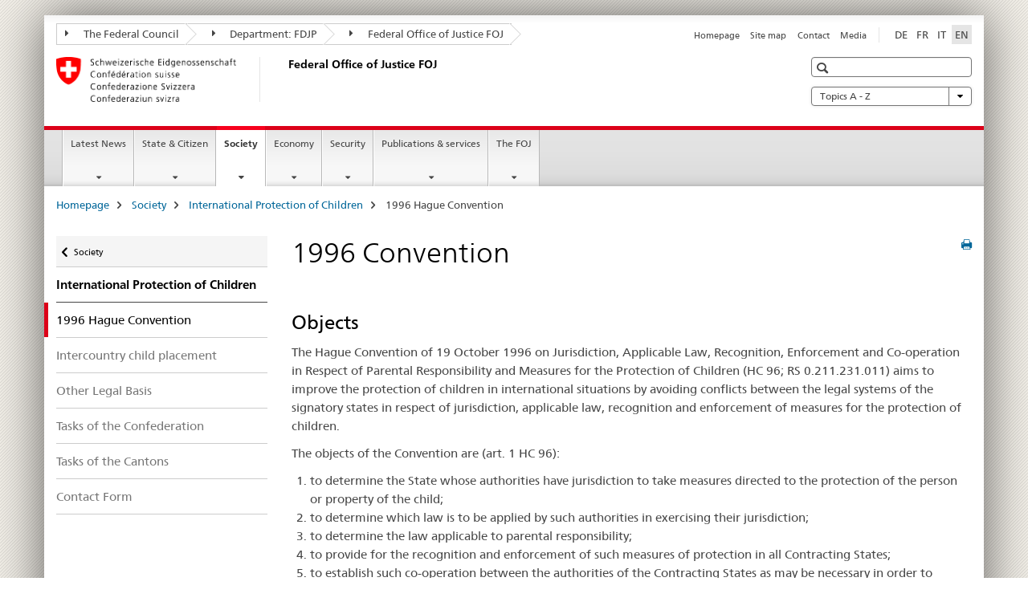

--- FILE ---
content_type: text/html;charset=utf-8
request_url: https://www.e-doc.admin.ch/bj/en/home/gesellschaft/kinderschutz/hksue.html
body_size: 10966
content:

<!DOCTYPE HTML>
<!--[if lt IE 7 ]> <html lang="en" class="no-js ie6 oldie"> <![endif]-->
<!--[if IE 7 ]> <html lang="en" class="no-js ie7 oldie"> <![endif]-->
<!--[if IE 8 ]> <html lang="en" class="no-js ie8 oldie"> <![endif]-->
<!--[if IE 9 ]> <html lang="en" class="no-js ie9"> <![endif]-->
<!--[if gt IE 9 ]><!--><html lang="en" class="no-js no-ie"> <!--<![endif]-->


    
<head>
    
    


	
	
		<title>1996 Convention</title>
	
	


<meta charset="utf-8" />
<meta http-equiv="X-UA-Compatible" content="IE=edge" />
<meta name="viewport" content="width=device-width, initial-scale=1.0" />
<meta http-equiv="cleartype" content="on" />


	<meta name="msapplication-TileColor" content="#ffffff"/>
	<meta name="msapplication-TileImage" content="/etc/designs/core/frontend/guidelines/img/ico/mstile-144x144.png"/>
	<meta name="msapplication-config" content="/etc/designs/core/frontend/guidelines/img/ico/browserconfig.xml"/>



	
	
		
	


	<meta name="keywords" content="Article" />




<meta name="language" content="en" />
<meta name="author" content="Federal Office of Justice" />




	<!-- current page in other languages -->
	
		<link rel="alternate" type="text/html" href="/bj/de/home/gesellschaft/kinderschutz/hksue.html" hreflang="de" lang="de"/>
	
		<link rel="alternate" type="text/html" href="/bj/en/home/gesellschaft/kinderschutz/hksue.html" hreflang="en" lang="en"/>
	
		<link rel="alternate" type="text/html" href="/bj/it/home/gesellschaft/kinderschutz/hksue.html" hreflang="it" lang="it"/>
	
		<link rel="alternate" type="text/html" href="/bj/fr/home/gesellschaft/kinderschutz/hksue.html" hreflang="fr" lang="fr"/>
	




	<meta name="twitter:card" content="summary"/>
	
	
		<meta property="og:url" content="https://www.bj.admin.ch/bj/en/home/gesellschaft/kinderschutz/hksue.html"/>
	
	<meta property="og:type" content="article"/>
	
		<meta property="og:title" content="1996 Convention"/>
	
	
	






    









	<!--style type="text/css" id="antiClickjack">body{display:none !important;}</style-->
	<script type="text/javascript">

		var styleElement = document.createElement('STYLE');
		styleElement.setAttribute('id', 'antiClickjack');
		styleElement.setAttribute('type', 'text/css');
		styleElement.innerHTML = 'body {display:none !important;}';
		document.getElementsByTagName('HEAD')[0].appendChild(styleElement);

		if (self === top) {
			var antiClickjack = document.getElementById("antiClickjack");
			antiClickjack.parentNode.removeChild(antiClickjack);
		} else {
			top.location = self.location;
		}
	</script>




<script src="/etc.clientlibs/clientlibs/granite/jquery.min.js"></script>
<script src="/etc.clientlibs/clientlibs/granite/utils.min.js"></script>



	<script>
		Granite.I18n.init({
			locale: "en",
			urlPrefix: "/libs/cq/i18n/dict."
		});
	</script>



	<link rel="stylesheet" href="/etc/designs/core/frontend/guidelines.min.css" type="text/css">

	<link rel="stylesheet" href="/etc/designs/core/frontend/modules.min.css" type="text/css">

	
	<link rel="shortcut icon" href="/etc/designs/core/frontend/guidelines/img/ico/favicon.ico">
	<link rel="apple-touch-icon" sizes="57x57" href="/etc/designs/core/frontend/guidelines/img/ico/apple-touch-icon-57x57.png"/>
	<link rel="apple-touch-icon" sizes="114x114" href="/etc/designs/core/frontend/guidelines/img/ico/apple-touch-icon-114x114.png"/>
	<link rel="apple-touch-icon" sizes="72x72" href="/etc/designs/core/frontend/guidelines/img/ico/apple-touch-icon-72x72.png"/>
	<link rel="apple-touch-icon" sizes="144x144" href="/etc/designs/core/frontend/guidelines/img/ico/apple-touch-icon-144x144.png"/>
	<link rel="apple-touch-icon" sizes="60x60" href="/etc/designs/core/frontend/guidelines/img/ico/apple-touch-icon-60x60.png"/>
	<link rel="apple-touch-icon" sizes="120x120" href="/etc/designs/core/frontend/guidelines/img/ico/apple-touch-icon-120x120.png"/>
	<link rel="apple-touch-icon" sizes="76x76" href="/etc/designs/core/frontend/guidelines/img/ico/apple-touch-icon-76x76.png"/>
	<link rel="icon" type="image/png" href="/etc/designs/core/frontend/guidelines/img/ico/favicon-96x96.png" sizes="96x96"/>
	<link rel="icon" type="image/png" href="/etc/designs/core/frontend/guidelines/img/ico/favicon-16x16.png" sizes="16x16"/>
	<link rel="icon" type="image/png" href="/etc/designs/core/frontend/guidelines/img/ico/favicon-32x32.png" sizes="32x32"/>







	<!--[if lt IE 9]>
		<script src="https://cdnjs.cloudflare.com/polyfill/v2/polyfill.js?version=4.8.0"></script>
	<![endif]-->



    



    
        

	

    

</head>


    

<body class="mod mod-layout   skin-layout-template-contentpagewide" data-glossary="/bj/en/home.glossaryjs.json">

<div class="mod mod-homepage">
<ul class="access-keys" role="navigation">
    <li><a href="/bj/en/home.html" accesskey="0">Homepage</a></li>
    
    <li><a href="#main-navigation" accesskey="1">Main navigation</a></li>
    
    
    <li><a href="#content" accesskey="2">Content area</a></li>
    
    
    <li><a href="#site-map" accesskey="3">Sitemap</a></li>
    
    
    <li><a href="#search-field" accesskey="4">Search</a></li>
    
</ul>
</div>

<!-- begin: container -->
<div class="container container-main">

    


<header style="background-size: cover; background-image:" role="banner">
	

	<div class="clearfix">
		
			


	



	<nav class="navbar treecrumb pull-left">

		
		
			<h2 class="sr-only">Federal Office of Justice FOJ</h2>
		

		
			
				<ul class="nav navbar-nav">
				

						

						
						<li class="dropdown">
							
							
								
									<a id="federalAdministration-dropdown" href="#" aria-label="The Federal Council" class="dropdown-toggle" data-toggle="dropdown"><span class="icon icon--right"></span> The Federal Council</a>
								
								
							

							
								
								<ul class="dropdown-menu" role="menu" aria-labelledby="federalAdministration-dropdown">
									
										
										<li class="dropdown-header">
											
												
													<a href="http://www.admin.ch/" aria-label="The Federal Authorities of the Swiss Confederation" target="_blank" title="">The Federal Authorities of the Swiss Confederation</a>
												
												
											

											
											
												
													<ul>
														<li>
															
																
																
																
																	<a href="http://www.bk.admin.ch/" aria-label="FCh: Federal Chancellery" target="_blank" title=""> FCh: Federal Chancellery</a>
																
															
														</li>
													</ul>
												
											
												
													<ul>
														<li>
															
																
																
																
																	<a href="http://www.eda.admin.ch/" aria-label="FDFA: Federal Department of Foreign Affairs" target="_blank" title=""> FDFA: Federal Department of Foreign Affairs</a>
																
															
														</li>
													</ul>
												
											
												
													<ul>
														<li>
															
																
																
																
																	<a href="http://www.edi.admin.ch/" aria-label="FDHA: Federal Department of Home Affairs" target="_blank" title=""> FDHA: Federal Department of Home Affairs</a>
																
															
														</li>
													</ul>
												
											
												
													<ul>
														<li>
															
																
																
																
																	<a href="http://www.ejpd.admin.ch/" aria-label="FDJP: Federal Department of Justice and Police" target="_blank" title=""> FDJP: Federal Department of Justice and Police</a>
																
															
														</li>
													</ul>
												
											
												
													<ul>
														<li>
															
																
																
																
																	<a href="http://www.vbs.admin.ch/" aria-label="DDPS: Federal Department of Defence Civil Protection and Sport" target="_blank" title=""> DDPS: Federal Department of Defence Civil Protection and Sport</a>
																
															
														</li>
													</ul>
												
											
												
													<ul>
														<li>
															
																
																
																
																	<a href="http://www.efd.admin.ch/" aria-label="FDF: Federal Department of Finance" target="_blank" title=""> FDF: Federal Department of Finance</a>
																
															
														</li>
													</ul>
												
											
												
													<ul>
														<li>
															
																
																
																
																	<a href="https://www.wbf.admin.ch/" aria-label="EAER: Federal Department of Economic Affairs, Education and Research" target="_blank" title=""> EAER: Federal Department of Economic Affairs, Education and Research</a>
																
															
														</li>
													</ul>
												
											
												
													<ul>
														<li>
															
																
																
																
																	<a href="http://www.uvek.admin.ch/" aria-label="DETEC: Federal Department of the Environment, Transport, Energy and Communications" target="_blank" title=""> DETEC: Federal Department of the Environment, Transport, Energy and Communications</a>
																
															
														</li>
													</ul>
												
											
										</li>
									
								</ul>
							
						</li>
					

						

						
						<li class="dropdown">
							
							
								
									<a id="departement-dropdown" href="#" aria-label="Department: FDJP" class="dropdown-toggle" data-toggle="dropdown"><span class="icon icon--right"></span> Department: FDJP</a>
								
								
							

							
								
								<ul class="dropdown-menu" role="menu" aria-labelledby="departement-dropdown">
									
										
										<li class="dropdown-header">
											
												
													<a href="http://www.ejpd.admin.ch/" aria-label="FDJP: Federal Department of Justice and Police" target="_blank" title="">FDJP: Federal Department of Justice and Police</a>
												
												
											

											
											
												
													<ul>
														<li>
															
																
																
																
																	<a href="/bj/en/home.html" aria-label="FOJ: Federal Office of Justice" data-skipextcss="true" target="_blank"> FOJ: Federal Office of Justice</a>
																
															
														</li>
													</ul>
												
											
												
													<ul>
														<li>
															
																
																
																
																	<a href="http://www.fedpol.admin.ch/content/fedpol/en/home.html" aria-label="fedpol: Federal Office of Police" target="_blank" title=""> fedpol: Federal Office of Police</a>
																
															
														</li>
													</ul>
												
											
												
													<ul>
														<li>
															
																
																
																
																	<a href="https://www.sem.admin.ch/sem/en/home.html" aria-label="SEM: State Secretariat for Migration" target="_blank" title=""> SEM: State Secretariat for Migration</a>
																
															
														</li>
													</ul>
												
											
												
													<ul>
														<li>
															
																
																
																
																	<a href="http://www.esbk.admin.ch/" aria-label="FGB: Federal Gaming Board" target="_blank" title=""> FGB: Federal Gaming Board</a>
																
															
														</li>
													</ul>
												
											
												
													<ul>
														<li>
															
																
																
																
																	<a href="https://www.eschk.admin.ch" aria-label="ESchK: Eidgenössische Schiedskommission für die Verwertung von Urheberrechten und verwandten Schutzrechten" target="_blank" title=""> ESchK: Eidgenössische Schiedskommission für die Verwertung von Urheberrechten und verwandten Schutzrechten</a>
																
															
														</li>
													</ul>
												
											
												
													<ul>
														<li>
															
																
																
																
																	<a href="http://www.nkvf.admin.ch/" aria-label="NCPT: National Commission for de Prevention of Torture" target="_blank" title=""> NCPT: National Commission for de Prevention of Torture</a>
																
															
														</li>
													</ul>
												
											
												
													<ul>
														<li>
															
																
																
																
																	<a href="http://www.ipi.ch/en.html" aria-label="IPI: Swiss Federal Institute of Intellectual Property" target="_blank" title=""> IPI: Swiss Federal Institute of Intellectual Property</a>
																
															
														</li>
													</ul>
												
											
												
													<ul>
														<li>
															
																
																
																
																	<a href="http://www.isdc.ch/en/" aria-label="SICL: Swiss Institute of Comparative Law" target="_blank" title=""> SICL: Swiss Institute of Comparative Law</a>
																
															
														</li>
													</ul>
												
											
												
													<ul>
														<li>
															
																
																
																
																	<a href="http://www.metas.ch/" aria-label="METAS: Federal Institute of Metrology" target="_blank" title=""> METAS: Federal Institute of Metrology</a>
																
															
														</li>
													</ul>
												
											
												
													<ul>
														<li>
															
																
																
																
																	<a href="https://www.rab-asr.ch/" aria-label="FAOA: Federal Audit Oversight Authority" target="_blank" title=""> FAOA: Federal Audit Oversight Authority</a>
																
															
														</li>
													</ul>
												
											
												
													<ul>
														<li>
															
																
																
																
																	<a href="http://www.isc-ejpd.admin.ch/content/isc/en/home.html" aria-label="ISC-FDGP: IT Service Centre" target="_blank" title=""> ISC-FDGP: IT Service Centre</a>
																
															
														</li>
													</ul>
												
											
												
													<ul>
														<li>
															
																
																
																
																	<a href="https://www.li.admin.ch/en/index.html" aria-label="Post and Telecommunications Surveillance Service" target="_blank" title=""> Post and Telecommunications Surveillance Service</a>
																
															
														</li>
													</ul>
												
											
										</li>
									
								</ul>
							
						</li>
					

						

						
						<li class="dropdown">
							
							
								
								
									<a id="federalOffice-dropdown" href="#" aria-label="Federal Office of Justice FOJ" class="dropdown-toggle"><span class="icon icon--right"></span> Federal Office of Justice FOJ</a>
								
							

							
						</li>
					
				</ul>
			
			
		
	</nav>




		

		
<!-- begin: metanav -->
<section class="nav-services clearfix">
	
	
		


	
	<h2>1996 Convention</h2>

	

		
		<h2 class="sr-only">Languages</h2>

		<nav class="nav-lang">
			<ul>
				
					<li>
						
							
							
								<a href="/bj/de/home/gesellschaft/kinderschutz/hksue.html" lang="de" title="German" aria-label="German">DE</a>
							
							
						
					</li>
				
					<li>
						
							
							
								<a href="/bj/fr/home/gesellschaft/kinderschutz/hksue.html" lang="fr" title="French" aria-label="French">FR</a>
							
							
						
					</li>
				
					<li>
						
							
							
								<a href="/bj/it/home/gesellschaft/kinderschutz/hksue.html" lang="it" title="Italian" aria-label="Italian">IT</a>
							
							
						
					</li>
				
					<li>
						
							
								<a class="active" lang="en" title="English selected" aria-label="English selected">EN</a>
							
							
							
						
					</li>
				
			</ul>
		</nav>

	


		
		

    
        
            
            

                
                <h2 class="sr-only">Service navigation</h2>

                <nav class="nav-service">
                    <ul>
                        
                        
                            <li><a href="/bj/en/home.html" title="Homepage" aria-label="Homepage" data-skipextcss="true">Homepage</a></li>
                        
                            <li><a href="/bj/en/home/sitemap.html" title="Site map" aria-label="Site map" data-skipextcss="true">Site map</a></li>
                        
                            <li><a href="/bj/en/home/das-bj/kontakt.html" title="Contact" aria-label="Contact" data-skipextcss="true">Contact</a></li>
                        
                            <li><a href="/bj/en/home/das-bj/kontakt/medienstelle.html" title="Media" aria-label="Media" data-skipextcss="true">Media</a></li>
                        
                    </ul>
                </nav>

            
        
    


	
	
</section>
<!-- end: metanav -->

	</div>

	
		

	
	
		
<div class="mod mod-logo">
    
        
        
            
                <a href="/bj/en/home.html" class="brand  hidden-xs" id="logo" title="Homepage" aria-label="Homepage">
                    
                        
                            <img src="/bj/en/_jcr_content/logo/image.imagespooler.png/1591345453122/logo.png" alt="Federal Office of Justice FOJ"/>
                        
                        
                    
                    <h2 id="logo-desktop-departement">Federal Office of Justice FOJ
                    </h2>
                </a>
                
            
        
    
</div>

	


	

 	
		


	



	
	
		

<div class="mod mod-searchfield">

	
		

		
			

			<!-- begin: sitesearch desktop-->
			<div class="mod mod-searchfield global-search global-search-standard">
				<form action="/bj/en/home/suche.html" class="form-horizontal form-search pull-right">
					<h2 class="sr-only">Search</h2>
					<label for="search-field" class="sr-only"></label>
					<input id="search-field" name="query" class="form-control search-field" type="text" placeholder=""/>
                    <button class="icon icon--search icon--before" tabindex="0" role="button">
                        <span class="sr-only"></span>
                    </button>
                    <button class="icon icon--close icon--after search-reset" tabindex="0" role="button"><span class="sr-only"></span></button>
					<div class="search-results">
						<div class="search-results-list"></div>
					</div>
				</form>
			</div>
			<!-- end: sitesearch desktop-->

		
	

</div>

	



	

	
		


	

<div class="mod mod-themes">
	

		<nav class="navbar yamm yamm--select ddl-to-modal">
			<h2 class="sr-only">Topics A - Z</h2>
			<ul>
				<!-- Init dropdown with the `pull-right` class if you want to have your Topics select on the right -->
				<li class="dropdown pull-right">
					<a href="#" class="dropdown-toggle" data-toggle="dropdown">
						Topics A - Z <span class="icon icon--bottom"></span>
					</a>
					<!-- begin: flyout -->
					<ul class="dropdown-menu">
						<li>
							<!-- The `yamm-content` can contain any kind of content like tab, table, list, article... -->
							<div class="yamm-content container-fluid">

								
								<div class="row">
									<div class="col-sm-12">
										<button class="yamm-close btn btn-link icon icon--after icon--close pull-right">
											Close
										</button>
									</div>
								</div>

								
				                <ul class="nav nav-tabs">
				                	
				                	
				                		<li><a href="#mf_keywords_tab" data-toggle="tab" data-url="/bj/en/_jcr_content/themes.keywordsinit.html">Keywords</a></li>
				                	
				                	
				                </ul>

				                
				                <div class="tab-content">
								

								
								
									<div class="tab-pane" id="mf_keywords_tab"></div>
									<h2 class="sr-only visible-print-block">Keywords</h2>
								

								
								
								</div>
							</div>
						</li>
					</ul>
				</li>
			</ul>
		</nav>


</div>






	

 	


</header>



    


	
	
		

<div class="mod mod-mainnavigation">

	<!-- begin: mainnav -->
	<div class="nav-main yamm navbar" id="main-navigation">

		<h2 class="sr-only">
			Main Navigation
		</h2>

		
			


<!-- mobile mainnav buttonbar -->
 <section class="nav-mobile">
	<div class="table-row">
		<div class="nav-mobile-header">
			<div class="table-row">
				<span class="nav-mobile-logo">
					
						
						
							<img src="/etc/designs/core/frontend/guidelines/img/swiss.svg" onerror="this.onerror=null; this.src='/etc/designs/core/frontend/guidelines/img/swiss.png'" alt="Federal Office of Justice"/>
						
					
				</span>
				<h2>
					<a href="/bj/en/home.html" title="Homepage" aria-label="Homepage">Federal Office of Justice</a>
				</h2>
			</div>
		</div>
		<div class="table-cell dropdown">
			<a href="#" class="nav-mobile-menu dropdown-toggle" data-toggle="dropdown">
				<span class="icon icon--menu"></span>
			</a>
			<div class="drilldown dropdown-menu" role="menu">
				<div class="drilldown-container">
					<nav class="nav-page-list">
						
							<ul aria-controls="submenu">
								
									
									
										<li>
											
												
												
													<a href="/bj/en/home/aktuell.html">Latest News</a>
												
											
										</li>
									
								
							</ul>
						
							<ul aria-controls="submenu">
								
									
									
										<li>
											
												
												
													<a href="/bj/en/home/staat.html">State &amp; Citizen</a>
												
											
										</li>
									
								
							</ul>
						
							<ul aria-controls="submenu">
								
									
									
										<li>
											
												
												
													<a href="/bj/en/home/gesellschaft.html">Society</a>
												
											
										</li>
									
								
							</ul>
						
							<ul aria-controls="submenu">
								
									
									
										<li>
											
												
												
													<a href="/bj/en/home/wirtschaft.html">Economy</a>
												
											
										</li>
									
								
							</ul>
						
							<ul aria-controls="submenu">
								
									
									
										<li>
											
												
												
													<a href="/bj/en/home/sicherheit.html">Security</a>
												
											
										</li>
									
								
							</ul>
						
							<ul aria-controls="submenu">
								
									
									
										<li>
											
												
												
													<a href="/bj/en/home/publiservice.html">Publications &amp; services</a>
												
											
										</li>
									
								
							</ul>
						
							<ul aria-controls="submenu">
								
									
									
										<li>
											
												
												
													<a href="/bj/en/home/das-bj.html">The FOJ</a>
												
											
										</li>
									
								
							</ul>
						

						<button class="yamm-close-bottom" aria-label="Close">
							<span class="icon icon--top" aria-hidden="true"></span>
						</button>
					</nav>
				</div>
			</div>
		</div>
		<div class="table-cell dropdown">
			<a href="#" class="nav-mobile-menu dropdown-toggle" data-toggle="dropdown">
				<span class="icon icon--search"></span>
			</a>
			<div class="dropdown-menu" role="menu">
				
				



	
		


<div class="mod mod-searchfield">

    
        <div class="mod mod-searchfield global-search global-search-mobile">
            <form action="/bj/en/home/suche.html" class="form  mod-searchfield-mobile" role="form">
                <h2 class="sr-only">Search</h2>
                <label for="search-field-phone" class="sr-only">
                    
                </label>
                <input id="search-field-phone" name="query" class="search-input form-control" type="text" placeholder=""/>
                <button class="icon icon--search icon--before" tabindex="0" role="button">
                    <span class="sr-only"></span>
                </button>
                <button class="icon icon--close icon--after search-reset" tabindex="0" role="button"><span class="sr-only"></span></button>

                <div class="search-results">
                    <div class="search-results-list"></div>
                </div>
            </form>
        </div>
    

</div>

	
	


				
			</div>
		</div>
	</div>
</section>

		

		
		<ul class="nav navbar-nav" aria-controls="submenu">

			
			

				
                
				

				<li class="dropdown yamm-fw  ">
					
						
			      		
							<a href="/bj/en/home/aktuell.html" aria-label="Latest News" class="dropdown-toggle" data-toggle="dropdown" data-url="/bj/en/home/aktuell/_jcr_content/par.html">Latest News</a>
							
							<ul class="dropdown-menu" role="menu" aria-controls="submenu">
								<li>
									<div class="yamm-content container-fluid">
										<div class="row">
											<div class="col-sm-12">
												<button class="yamm-close btn btn-link icon icon--after icon--close pull-right">Close</button>
											</div>
										</div>
										<div class="row">
											<div class="col-md-12 main-column">

											</div>
										</div>
										<br><br><br>
										<button class="yamm-close-bottom" aria-label="Close"><span class="icon icon--top"></span></button>
									</div>
								</li>
							</ul>
						
					
				</li>
			

				
                
				

				<li class="dropdown yamm-fw  ">
					
						
			      		
							<a href="/bj/en/home/staat.html" aria-label="State &amp; Citizen" class="dropdown-toggle" data-toggle="dropdown" data-url="/bj/en/home/staat/_jcr_content/par.html">State &amp; Citizen</a>
							
							<ul class="dropdown-menu" role="menu" aria-controls="submenu">
								<li>
									<div class="yamm-content container-fluid">
										<div class="row">
											<div class="col-sm-12">
												<button class="yamm-close btn btn-link icon icon--after icon--close pull-right">Close</button>
											</div>
										</div>
										<div class="row">
											<div class="col-md-12 main-column">

											</div>
										</div>
										<br><br><br>
										<button class="yamm-close-bottom" aria-label="Close"><span class="icon icon--top"></span></button>
									</div>
								</li>
							</ul>
						
					
				</li>
			

				
                
				

				<li class="dropdown yamm-fw  current">
					
						
			      		
							<a href="/bj/en/home/gesellschaft.html" aria-label="Society" class="dropdown-toggle" data-toggle="dropdown" data-url="/bj/en/home/gesellschaft/_jcr_content/par.html">Society<span class="sr-only">current page</span></a>
							
							<ul class="dropdown-menu" role="menu" aria-controls="submenu">
								<li>
									<div class="yamm-content container-fluid">
										<div class="row">
											<div class="col-sm-12">
												<button class="yamm-close btn btn-link icon icon--after icon--close pull-right">Close</button>
											</div>
										</div>
										<div class="row">
											<div class="col-md-12 main-column">

											</div>
										</div>
										<br><br><br>
										<button class="yamm-close-bottom" aria-label="Close"><span class="icon icon--top"></span></button>
									</div>
								</li>
							</ul>
						
					
				</li>
			

				
                
				

				<li class="dropdown yamm-fw  ">
					
						
			      		
							<a href="/bj/en/home/wirtschaft.html" aria-label="Economy" class="dropdown-toggle" data-toggle="dropdown" data-url="/bj/en/home/wirtschaft/_jcr_content/par.html">Economy</a>
							
							<ul class="dropdown-menu" role="menu" aria-controls="submenu">
								<li>
									<div class="yamm-content container-fluid">
										<div class="row">
											<div class="col-sm-12">
												<button class="yamm-close btn btn-link icon icon--after icon--close pull-right">Close</button>
											</div>
										</div>
										<div class="row">
											<div class="col-md-12 main-column">

											</div>
										</div>
										<br><br><br>
										<button class="yamm-close-bottom" aria-label="Close"><span class="icon icon--top"></span></button>
									</div>
								</li>
							</ul>
						
					
				</li>
			

				
                
				

				<li class="dropdown yamm-fw  ">
					
						
			      		
							<a href="/bj/en/home/sicherheit.html" aria-label="Security" class="dropdown-toggle" data-toggle="dropdown" data-url="/bj/en/home/sicherheit/_jcr_content/par.html">Security</a>
							
							<ul class="dropdown-menu" role="menu" aria-controls="submenu">
								<li>
									<div class="yamm-content container-fluid">
										<div class="row">
											<div class="col-sm-12">
												<button class="yamm-close btn btn-link icon icon--after icon--close pull-right">Close</button>
											</div>
										</div>
										<div class="row">
											<div class="col-md-12 main-column">

											</div>
										</div>
										<br><br><br>
										<button class="yamm-close-bottom" aria-label="Close"><span class="icon icon--top"></span></button>
									</div>
								</li>
							</ul>
						
					
				</li>
			

				
                
				

				<li class="dropdown yamm-fw  ">
					
						
			      		
							<a href="/bj/en/home/publiservice.html" aria-label="Publications &amp; services" class="dropdown-toggle" data-toggle="dropdown" data-url="/bj/en/home/publiservice/_jcr_content/par.html">Publications &amp; services</a>
							
							<ul class="dropdown-menu" role="menu" aria-controls="submenu">
								<li>
									<div class="yamm-content container-fluid">
										<div class="row">
											<div class="col-sm-12">
												<button class="yamm-close btn btn-link icon icon--after icon--close pull-right">Close</button>
											</div>
										</div>
										<div class="row">
											<div class="col-md-12 main-column">

											</div>
										</div>
										<br><br><br>
										<button class="yamm-close-bottom" aria-label="Close"><span class="icon icon--top"></span></button>
									</div>
								</li>
							</ul>
						
					
				</li>
			

				
                
				

				<li class="dropdown yamm-fw  ">
					
						
			      		
							<a href="/bj/en/home/das-bj.html" aria-label="The FOJ" class="dropdown-toggle" data-toggle="dropdown" data-url="/bj/en/home/das-bj/_jcr_content/par.html">The FOJ</a>
							
							<ul class="dropdown-menu" role="menu" aria-controls="submenu">
								<li>
									<div class="yamm-content container-fluid">
										<div class="row">
											<div class="col-sm-12">
												<button class="yamm-close btn btn-link icon icon--after icon--close pull-right">Close</button>
											</div>
										</div>
										<div class="row">
											<div class="col-md-12 main-column">

											</div>
										</div>
										<br><br><br>
										<button class="yamm-close-bottom" aria-label="Close"><span class="icon icon--top"></span></button>
									</div>
								</li>
							</ul>
						
					
				</li>
			
		</ul>
	</div>
</div>

	



    

<!-- begin: main -->
<div class="container-fluid hidden-xs">
	<div class="row">
		<div class="col-sm-12">
			
	


<div class="mod mod-breadcrumb">
	<h2 id="br1" class="sr-only">Breadcrumb</h2>
	<ol class="breadcrumb" role="menu" aria-labelledby="br1">
		
			<li><a href="/bj/en/home.html" title="Homepage" aria-label="Homepage">Homepage</a><span class="icon icon--greater"></span></li>
		
			<li><a href="/bj/en/home/gesellschaft.html" title="Society" aria-label="Society">Society</a><span class="icon icon--greater"></span></li>
		
			<li><a href="/bj/en/home/gesellschaft/kinderschutz.html" title="International Protection of Children" aria-label="International Protection of Children">International Protection of Children</a><span class="icon icon--greater"></span></li>
		
		<li class="active" role="presentation">1996 Hague Convention</li>
	</ol>
</div>

	
		</div>
	</div>
</div>



	
	
		<div class="container-fluid">
			

<div class="row">
	<div class="col-sm-4 col-md-3 drilldown">
		

<div class="mod mod-leftnavigation">

		<a href="#collapseSubNav" data-toggle="collapse" class="collapsed visible-xs">Unternavigation</a>
		<div class="drilldown-container">
			<nav class="nav-page-list">
				
					<a href="/bj/en/home/gesellschaft.html" class="icon icon--before icon--less visible-xs">Back</a>

					<a href="/bj/en/home/gesellschaft.html" class="icon icon--before icon--less"><span class="sr-only">Back </span>Society</a>
				
				<ul>
					
						
							
							
								<li class="list-emphasis">
									<a href="/bj/en/home/gesellschaft/kinderschutz.html">International Protection of Children</a>
								</li>
							
						
					

					
					
					

					
						
							
								<li class="active">
									1996 Hague Convention <span class="sr-only">selected</span>
								</li>
							
							
						
					
						
							
							
								
									
									
										<li>
											<a href="/bj/en/home/gesellschaft/kinderschutz/platzierungen.html">Intercountry child placement </a>
										</li>
									
								
							
						
					
						
							
							
								
									
									
										<li>
											<a href="/bj/en/home/gesellschaft/kinderschutz/rechtsgrundlagen.html">Other Legal Basis</a>
										</li>
									
								
							
						
					
						
							
							
								
									
									
										<li>
											<a href="/bj/en/home/gesellschaft/kinderschutz/bundesaufgaben.html">Tasks of the Confederation</a>
										</li>
									
								
							
						
					
						
							
							
								
									
									
										<li>
											<a href="/bj/en/home/gesellschaft/kinderschutz/kantonsaufgaben.html">Tasks of the Cantons</a>
										</li>
									
								
							
						
					
						
							
							
								
									
									
										<li>
											<a href="/bj/en/home/gesellschaft/kinderschutz/kontaktformular.html">Contact Form</a>
										</li>
									
								
							
						
					
				</ul>
			</nav>
		</div>

</div>

	</div>
	<div class="col-sm-8 col-md-9 main-column main-content js-glossary-context" id="content">
    	

<div class="visible-xs visible-sm">
	<p><a href="#context-sidebar" class="icon icon--before icon--root">Navigation</a></p>
</div>

<div class="contentHead">
	



<div class="mod mod-backtooverview">
	
</div>


	
	


	
	
		<a href="javascript:$.printPreview.printPreview()" onclick="" class="icon icon--before icon--print pull-right" title="Print this page"></a>
	




	
	

<div class="mod mod-contentpagewide">
    <h1 class="text-inline">1996 Convention</h1>
</div>

</div>	






<div class="mod mod-textimage">
    
<div class="clearfix">
    
        
        

            
                
                    
                
                
            
            <h2>Objects</h2>
            
            <p>The Hague Convention of 19 October 1996 on Jurisdiction, Applicable Law, Recognition, Enforcement and Co-operation in Respect of Parental Responsibility and Measures for the Protection of Children (HC 96; RS 0.211.231.011) aims to improve the protection of children in international situations by avoiding conflicts between the legal systems of the signatory states in respect of jurisdiction, applicable law, recognition and enforcement of measures for the protection of children.</p>
<p>The objects of the Convention are (art. 1 HC 96):</p>
<ol>
<li>to determine the State whose authorities have jurisdiction to take measures directed to the protection of the person or property of the child;</li>
<li>to determine which law is to be applied by such authorities in exercising their jurisdiction;</li>
<li>to determine the law applicable to parental responsibility;</li>
<li>to provide for the recognition and enforcement of such measures of protection in all Contracting States;</li>
<li>to establish such co-operation between the authorities of the Contracting States as may be necessary in order to achieve the purposes of this Convention.<br>
</li>
</ol>

            
        
    
</div>

</div>

<div class="mod mod-textimage">
    
<div class="clearfix">
    
        
        

            
                
                    
                
                
            
            <h2>When does it apply</h2>
            
            <p>The HC 96 applies, in international situations, to children from the moment of their birth until they reach the age of 18 years (art. 2 HC 96). The Convention only applies to measures taken in a State after the Convention has entered into force for that State (art. 53 HC 96).</p>
<p>The judicial of administrative authorities of the Contracting State of the habitual residence of the child have jurisdiction to take measures directed to the protection of the child’s person or property (art. 5 HC 96). In case of a change of the child’s habitual residence to another Contracting State, the authorities of the State of the new habitual residence have jurisdiction (art. 5 par. 2 HC 96).</p>
<p>The HC 96 also provides for several subsidiary fora as well as a mechanism for transferring jurisdiction.</p>
<p>The protection measures may deal in particular with (art. 3 HC 96):</p>
<ol>
<li>the attribution, exercise, termination or restriction of parental responsibility, as well as its delegation;<br>
</li>
<li>rights of custody, including rights relating to the care of the person of the child and, in particular, the right to determine the child's place of residence, as well as rights of access including the right to take a child for a limited period of time to a place other than the child's habitual residence;<br>
</li>
<li>guardianship, curatorship and analogous institutions;</li>
<li>the designation and functions of any person or body having charge of the child's person or property, representing or assisting the child;</li>
<li>the placement of the child in a foster family or in institutional care, or the provision of care by kafala or an analogous institution;</li>
<li>the supervision by a public authority of the care of a child by any person having charge of the child;<br>
</li>
<li>the administration, conservation or disposal of the child's property.</li>
</ol>
<p>The HC 96 does not apply to (art. 4 HC 96):</p>
<ol>
<li>the establishment or contesting of a parent-child relationship</li>
<li>decisions on adoption, measures preparatory to adoption, or the annulment or revocation of adoption;<br>
</li>
<li>the name and forenames of the child;<br>
</li>
<li>emancipation;<br>
</li>
<li>maintenance obligations;</li>
<li>trusts or succession;</li>
<li>social security;</li>
<li>public measures of a general nature in matters of education or health;</li>
<li>measures taken as a result of penal offences committed by children;</li>
<li>decisions on the right of asylum and on immigration.<br>
</li>
</ol>

            
        
    
</div>

</div>

<div class="mod mod-textimage">
    
<div class="clearfix">
    
        
        

            
                
                    
                
                
            
            <h2>Contracting States</h2>
            
            <p>The list of Contracting States can be found on the website of the Hague Conference.&nbsp;</p>

            
        
    
</div>

</div>

<div class="mod mod-textimage">
    
<div class="clearfix">
    
        
        

            
                
                    
                
                
            
            <h2>Non-Contracting States</h2>
            
            <p>The Federal Supreme Court confirmed that the HC 96 applies to non-Contracting States as well. Only the provisions on the co-operation between authorities (Chapter V of the HC 96) apply solely between Contracting States.</p>
<p>When Swiss decisions or measures need to be recognized and enforced abroad, the private international law rules of the State where the measure has to be enforced apply. If a Swiss citizen is concerned, the Consular Directorate of the Federal Department of Foreign Affairs (FDFA) could, where appropriate, provide advice and assistance, as well as the Swiss Embassy of the concerned State. Foreign citizens may, however, contact their Consulate or Embassy in Switzerland.</p>

            
        
    
</div>

</div>

<div class="mod mod-tabs">
    
    
        
        
            
                
                

                    
                        <a id="context-sidebar"></a>
                        
                    

                    <!-- Nav tabs -->
                    <ul class="nav nav-tabs">
                        

                        
                            
                            
                            
                            

                            

                            <li class="active">
                                <a href="#tab__content_bj_en_home_gesellschaft_kinderschutz_hksue_jcr_content_par_tabctrl" data-toggle="tab">
                                    
                                        
                                        
                                            Legal basis
                                        
                                    
                                </a>
                            </li>

                        
                            
                            
                            
                            

                            

                            <li >
                                <a href="#tab_0__content_bj_en_home_gesellschaft_kinderschutz_hksue_jcr_content_par_tabctrl" data-toggle="tab">
                                    
                                        
                                        
                                            Links
                                        
                                    
                                </a>
                            </li>

                        
                    </ul>

                    <!-- Tab panes -->
                    <div class="tab-content tab-border">
                        

                        
                            
                            <div class="tab-pane clearfix active" id="tab__content_bj_en_home_gesellschaft_kinderschutz_hksue_jcr_content_par_tabctrl">
                                <h2 class="sr-only visible-print-block">Legal basis</h2>
                                






    <div class="multilist " id="id_2d381dfff389ef3c477fb8b949414f9f-box">

        

        

        <div class="" id="id_2d381dfff389ef3c477fb8b949414f9f-box-content">
            <ul class="list-unstyled ">
                
                    <li class="">
                        
                        
                        
                        
                        <a data-no-replace class=" icon icon--after icon--external" href="https://www.hcch.net/en/instruments/conventions/full-text/?cid=70" target="_blank" title="">HC 96</a>
                        
                            <p>(CC0.211.231.011)</p>
                        
                    </li>
                
                    <li class="">
                        
                        
                        
                        
                        <a data-no-replace class=" icon icon--after icon--external" href="https://www.fedlex.admin.ch/eli/cc/1988/1776_1776_1776/de" target="_blank" title="">FAPIL</a>
                        
                            <p>(CC 291) (This document is not available in English)</p>
                        
                    </li>
                
            </ul>

            
        </div>

    </div>
    <link rel="stylesheet" href="/etc/designs/core/frontend/modules/multilist.min.css" type="text/css">
<script src="/etc/designs/core/frontend/modules/multilist.min.js"></script>


    <script type="text/javascript">
        $(document).ready(function () {
            Namics.multilist.init();
        });
    </script>






    
        
    



                            </div>
                        
                            
                            <div class="tab-pane clearfix " id="tab_0__content_bj_en_home_gesellschaft_kinderschutz_hksue_jcr_content_par_tabctrl">
                                <h2 class="sr-only visible-print-block">Links</h2>
                                






    <div class="multilist " id="id_9e8e85bff332c1bbbc4b0361ebaa3096-box">

        

        

        <div class="" id="id_9e8e85bff332c1bbbc4b0361ebaa3096-box-content">
            <ul class="list-unstyled ">
                
                    <li class="">
                        
                        
                        
                        
                        <a data-no-replace class=" icon icon--after icon--external" href="https://www.hcch.net/en/instruments/conventions/full-text/?cid=70" target="_blank" title="">Hague Conference on Private International Law</a>
                        
                    </li>
                
                    <li class="line">
                        
                        
                        
                        
                        <a data-no-replace class=" icon icon--after icon--external" href="https://www.hcch.net/en/instruments/conventions/status-table/?cid=70" target="_blank" title="">Status table</a>
                        
                    </li>
                
                    <li class="">
                        
                        
                        
                        
                        <a data-no-replace class=" icon icon--after icon--external" href="https://www.eda.admin.ch/eda/en/fdfa/fdfa/organisation-fdfa/directorates-divisions/cd.html" target="_blank" title="">Federal Department of Foreign Affairs (FDFA), Consular Directorate</a>
                        
                    </li>
                
            </ul>

            
        </div>

    </div>
    

    <script type="text/javascript">
        $(document).ready(function () {
            Namics.multilist.init();
        });
    </script>






    
        
    



                            </div>
                        

                    </div>

                
            
        
    
    
</div>




    
        
    


		






<div class="mod mod-backtooverview">
	
</div>




<div class="clearfix">
	





	
	
	
		
	






	<p class="pull-left">
		
		

		
			<small>
				<span class="text-dimmed">Last modification&nbsp;20.10.2025</span>
			</small>
		
	</p>


	
	


	<p class="pull-right">
		<small>
			
				<a href="#" class="icon icon--before icon--power hidden-print">
					Top of page
				</a>
			
		</small>
	</p>
 
</div>


	
		


	

	
<div class="mod mod-socialshare">
	

	<div class="social-sharing" aria-labelledby="social_share">
		<label id="social_share" class="sr-only">Social share</label>
		
			<a href="#" aria-label="Facebook" data-analytics="facebook" onclick="window.open('https://www.facebook.com/sharer/sharer.php?u='+encodeURIComponent(location.href), 'share-dialog', 'width=626,height=436'); return false;">
				<img src="/etc/designs/core/frontend/guidelines/img/FB-f-Logo__blue_29.png" width="16px" height="16px" alt="">
			</a>
		
		
		
			<a href="#" aria-label="Twitter" data-analytics="twitter" onclick="window.open('http://twitter.com/share?text='+encodeURIComponent('1996 Convention')+'&url='+encodeURIComponent(location.href), 'share-dialog', 'width=626,height=436'); return false;">
				<img src="/etc/designs/core/frontend/guidelines/img/Twitter_logo_blue.png" width="16px" height="16px" alt="">
			</a>
		

		
			<a href="#" aria-label="Xing" data-analytics="xing" onclick="window.open('https://www.xing.com/spi/shares/new?url='+encodeURIComponent(location.href), 'share-dialog', 'width=600,height=450'); return false;">
				<img src="/etc/designs/core/frontend/assets/img/ico-xing.png" width="16px" height="16px" alt=""/>
			</a>
		

		
			<a href="#" aria-label="LinkedIn" data-analytics="linkedin" onclick="window.open('https://www.linkedin.com/shareArticle?mini=true&url='+encodeURIComponent(location.href), 'share-dialog', 'width=600,height=450'); return false;">
				<img src="/etc/designs/core/frontend/assets/img/ico-linkedin.png" width="16px" height="16px" alt=""/>
			</a>
		
	</div>
</div>

	
	

	

    </div>

</div>

		</div>
	

<!-- end: main -->


    <span class="visible-print">https://www.bj.admin.ch/content/bj/en/home/gesellschaft/kinderschutz/hksue.html</span>

    
<footer role="contentinfo">
	<h2 class="sr-only">Footer</h2>

  

  

  
  

  	

    
        
            <div class="container-fluid footer-service">
                <h3>Federal Office of Justice</h3>
                <nav>
                    <ul>
                        
                        
                            <li><a href="/bj/en/home.html" title="Homepage" aria-label="Homepage">Homepage</a></li>
                        
                            <li><a href="/bj/en/home/sitemap.html" title="Site map" aria-label="Site map">Site map</a></li>
                        
                            <li><a href="/bj/en/home/das-bj/kontakt.html" title="Contact" aria-label="Contact">Contact</a></li>
                        
                            <li><a href="/bj/en/home/das-bj/kontakt/medienstelle.html" title="Media" aria-label="Media">Media</a></li>
                        
                    </ul>
                </nav>
            </div>
        
    



	

    	
			
			
				
					
<div class="site-map">
	<h2 class="sr-only">Footer</h2>

	<a href="#site-map" data-target="#site-map" data-toggle="collapse" class="site-map-toggle collapsed">Sitemap</a>

	<div class="container-fluid" id="site-map">
		<div class="col-sm-6 col-md-3">
			


<div class="mod mod-linklist">
	
	



	
		
		
			
				
					
						
					
					
				

				
					
					
						<h3>Lastest News</h3>
					
				

			
			
			
				
				
					<ul class="list-unstyled">
						
							<li>
								
									
										<a href="/bj/en/home/aktuell/mm.html" title="Press releases" aria-label="Press releases" data-skipextcss="true">Press releases</a>
									
									
								
							</li>
						
					</ul>
				
			
			
		
	



	
</div>

		</div>
		<div class="col-sm-6 col-md-3">
			


<div class="mod mod-linklist">
	
	



	
		
		
			
				
					
						
					
					
				

				
					
					
						<h3>State &amp; Citizen</h3>
					
				

			
			
			
				
				
					<ul class="list-unstyled">
						
							<li>
								
									
										<a href="/bj/en/home/staat/legistik.html" title="Legisprudence" aria-label="Legisprudence" data-skipextcss="true">Legisprudence</a>
									
									
								
							</li>
						
							<li>
								
									
										<a href="/bj/en/home/staat/europarecht.html" title="European law" aria-label="European law" data-skipextcss="true">European law</a>
									
									
								
							</li>
						
							<li>
								
									
										<a href="/bj/en/home/staat/menschenrechte.html" title="Human Rights" aria-label="Human Rights" data-skipextcss="true">Human Rights</a>
									
									
								
							</li>
						
							<li>
								
									
										<a href="/bj/en/home/staat/datenschutz.html" title="Data protection " aria-label="Data protection " data-skipextcss="true">Data protection </a>
									
									
								
							</li>
						
							<li>
								
									
										<a href="/bj/en/home/staat/gesetzgebung.html" title="Bills still under discussion" aria-label="Bills still under discussion" data-skipextcss="true">Bills still under discussion</a>
									
									
								
							</li>
						
					</ul>
				
			
			
		
	



	
</div>

		</div>
		<div class="col-sm-6 col-md-3">
			


<div class="mod mod-linklist">
	
	



	
		
		
			
				
					
						
					
					
				

				
					
					
						<h3>Society</h3>
					
				

			
			
			
				
				
					<ul class="list-unstyled">
						
							<li>
								
									
										<a href="/bj/en/home/gesellschaft/adoption.html" title="International Adoption" aria-label="International Adoption" data-skipextcss="true">International Adoption</a>
									
									
								
							</li>
						
							<li>
								
									
										<a href="/bj/en/home/gesellschaft/alimente.html" title="International Maintenance Matters" aria-label="International Maintenance Matters" data-skipextcss="true">International Maintenance Matters</a>
									
									
								
							</li>
						
							<li>
								
									
										<a href="/bj/en/home/gesellschaft/kindesentfuehrung.html" title="International child abduction - exercise of rights of access" aria-label="International child abduction - exercise of rights of access" data-skipextcss="true">International child abduction - exercise of rights of access</a>
									
									
								
							</li>
						
							<li>
								
									
										<a href="/bj/en/home/gesellschaft/kinderschutz.html" title="International Protection of Children" aria-label="International Protection of Children" data-skipextcss="true">International Protection of Children</a>
									
									
								
							</li>
						
							<li>
								
									
										<a href="/bj/en/home/gesellschaft/erwachsenenschutz.html" title="International Protection of Adults" aria-label="International Protection of Adults" data-skipextcss="true">International Protection of Adults</a>
									
									
								
							</li>
						
							<li>
								
									
										<a href="/bj/en/home/gesellschaft/opferhilfe.html" title="Assistance to victims" aria-label="Assistance to victims" data-skipextcss="true">Assistance to victims</a>
									
									
								
							</li>
						
							<li>
								
									
										<a href="/bj/en/home/gesellschaft/fszm.html" title="Victims of compulsory social measures" aria-label="Victims of compulsory social measures" data-skipextcss="true">Victims of compulsory social measures</a>
									
									
								
							</li>
						
							<li>
								
									
										<a href="/bj/en/home/gesellschaft/gesetzgebung.html" title="Bills still under discussion" aria-label="Bills still under discussion" data-skipextcss="true">Bills still under discussion</a>
									
									
								
							</li>
						
					</ul>
				
			
			
		
	



	
</div>

		</div>
		<div class="col-sm-6 col-md-3">
			


<div class="mod mod-linklist">
	
	



	
		
		
			
				
					
						
					
					
				

				
					
					
						<h3>Economy</h3>
					
				

			
			
			
				
				
					<ul class="list-unstyled">
						
							<li>
								
									
										<a href="/bj/en/home/wirtschaft/grundstueckerwerb.html" title="Acquisition of property by foreign non-residents" aria-label="Acquisition of property by foreign non-residents" data-skipextcss="true">Acquisition of property by foreign non-residents</a>
									
									
								
							</li>
						
							<li>
								
									
										<a href="/bj/en/home/wirtschaft/privatrecht.html" title="Private International Law" aria-label="Private International Law" data-skipextcss="true">Private International Law</a>
									
									
								
							</li>
						
							<li>
								
									
										<a href="/bj/en/home/wirtschaft/fallubs.html" title="UBS case" aria-label="UBS case" data-skipextcss="true">UBS case</a>
									
									
								
							</li>
						
							<li>
								
									
										<a href="/bj/en/home/wirtschaft/gesetzgebung.html" title="Bills still under discussion" aria-label="Bills still under discussion" data-skipextcss="true">Bills still under discussion</a>
									
									
								
							</li>
						
					</ul>
				
			
			
		
	



	
</div>

		</div>
		<div class="col-sm-6 col-md-3">
			


<div class="mod mod-linklist">
	
	



	
		
		
			
				
					
						
					
					
				

				
					
					
						<h3>Security</h3>
					
				

			
			
			
				
				
					<ul class="list-unstyled">
						
							<li>
								
									
										<a href="/bj/en/home/sicherheit/rechtshilfe.html" title="International Mutual Legal Assistance" aria-label="International Mutual Legal Assistance" data-skipextcss="true">International Mutual Legal Assistance</a>
									
									
								
							</li>
						
							<li>
								
									
										<a href="/bj/en/home/sicherheit/smv.html" title="Execution of Sentences and Measures Unit " aria-label="Execution of Sentences and Measures Unit " data-skipextcss="true">Execution of Sentences and Measures Unit </a>
									
									
								
							</li>
						
							<li>
								
									
										<a href="/bj/en/home/sicherheit/greco.html" title="Corruption (GRECO)" aria-label="Corruption (GRECO)" data-skipextcss="true">Corruption (GRECO)</a>
									
									
								
							</li>
						
							<li>
								
									
										<a href="/bj/en/home/sicherheit/gesetzgebung.html" title="Bills still under discussion" aria-label="Bills still under discussion" data-skipextcss="true">Bills still under discussion</a>
									
									
								
							</li>
						
					</ul>
				
			
			
		
	



	
</div>

		</div>
		<div class="col-sm-6 col-md-3">
			


<div class="mod mod-linklist">
	
	



	
		
		
			
				
					
						
					
					
				

				
					
					
						<h3>Publications &amp; services</h3>
					
				

			
			
			
				
				
					<ul class="list-unstyled">
						
							<li>
								
									
										<a href="/bj/en/home/publiservice/strafregister.html" title="Criminal records" aria-label="Criminal records" data-skipextcss="true">Criminal records</a>
									
									
								
							</li>
						
							<li>
								
									
										<a href="/bj/en/home/publiservice/e-rechnungen.html" title="E-billing" aria-label="E-billing" data-skipextcss="true">E-billing</a>
									
									
								
							</li>
						
					</ul>
				
			
			
		
	



	
</div>

		</div>
		<div class="col-sm-6 col-md-3">
			


<div class="mod mod-linklist">
	
	



	
		
		
			
				
					
						
					
					
				

				
					
					
						<h3>The FOJ</h3>
					
				

			
			
			
				
				
					<ul class="list-unstyled">
						
							<li>
								
									
										<a href="/bj/en/home/das-bj/amt.html" title="The Office" aria-label="The Office" data-skipextcss="true">The Office</a>
									
									
								
							</li>
						
							<li>
								
									
										<a href="/bj/en/home/das-bj/direktor.html" title="The Director" aria-label="The Director" data-skipextcss="true">The Director</a>
									
									
								
							</li>
						
							<li>
								
									
										<a href="/bj/en/home/das-bj/auftrag.html" title="Task" aria-label="Task" data-skipextcss="true">Task</a>
									
									
								
							</li>
						
							<li>
								
									
										<a href="/bj/en/home/das-bj/organisation.html" title="Organisation" aria-label="Organisation" data-skipextcss="true">Organisation</a>
									
									
								
							</li>
						
							<li>
								
									
										<a href="/bj/en/home/das-bj/kontakt.html" title="Contact" aria-label="Contact" data-skipextcss="true">Contact</a>
									
									
								
							</li>
						
					</ul>
				
			
			
		
	



	
</div>

		</div>
		<div class="col-sm-6 col-md-3">
			


<div class="mod mod-linklist">
	
	



	
		
		
			
			
			
				
					
				
				
			
			
		
	



	
</div>

		</div>
	</div>
</div>
				
			
		
    


  	<div class="container-fluid">
  		
	


	
		
			
				<h3>Stay informed</h3>
			

			<nav class="links-social" aria-labelledby="social_media">
				<label id="social_media" class="sr-only">Social media links</label>
				<ul>
					
						<li><a href="https://www.linkedin.com/company/bundesamtfuerjustiz" class="icon icon--before  icon icon--before fa fa-linkedin" aria-label="LinkedIn" target="_blank" title="">LinkedIn</a></li>
					
						<li><a href="http://d-nsbc-p.admin.ch/NSBSubscriber/feeds/rss?lang=en&org-nr=403&topic=&keyword=&offer-nr=&catalogueElement=&kind=M&start_date=&end_date=" class="icon icon--before  icon icon--before icon--rss" aria-label="RSS" target="_blank" title="">RSS</a></li>
					
				</ul>
			</nav>
		
		
	



		
	

<div class="mod mod-cobranding">
    
        
            
        
        
    
</div>




  		<!-- begin: logo phone -->
		
			
			

	
		
<div class="mod mod-logo">
	
	
		
			<hr class="footer-line visible-xs">
			<img src="/bj/en/_jcr_content/logo/image.imagespooler.png/1591345453122/logo.png" class="visible-xs" alt="Federal Office of Justice FOJ"/>
		
		
	
	
</div>
	
	


			
		
	 	<!-- end: logo phone -->
  	</div>

    

<div class="footer-address">
	

	<span class="hidden-xs">Federal Office of Justice</span>


	

	
		
			<nav class="pull-right">
				<ul>
					
						<li><a href="https://www.admin.ch/gov/en/start/terms-and-conditions.html" target="_blank" aria-label="Legal framework" title="">Legal framework</a></li>
					
				</ul>
			</nav>
		
		
	


</div>


  
  

</footer>        


    <div class="modal" id="nav_modal_rnd">
        <!-- modal -->
    </div>

</div>
<!-- end: container -->



<script src="/etc.clientlibs/clientlibs/granite/jquery/granite/csrf.min.js"></script>
<script src="/etc/clientlibs/granite/jquery/granite/csrf.min.js"></script>



	<script type="text/javascript" src="/etc/designs/core/frontend/modules.js"></script>





	





	<!-- bdefy1Of3UI9wn0Z9IIKFwj0jkm4CLu67gz2M5qg0nXTr9tDIzazTv9WG8ro78ogAP6VQMbJR6RDmx4H98BNwQYHun0cHodqmOPoNlrfRdO1GD6A4Agpht9ChVDQ -->





 
	




	<!-- Matomo -->
<script type="text/javascript">
  var _paq = window._paq || [];
  /* tracker methods like "setCustomDimension" should be called before "trackPageView" */
  _paq.push(['trackPageView']);
  _paq.push(['enableLinkTracking']);
  (function() {
    var u="https://analytics.bit.admin.ch/";
    _paq.push(['setTrackerUrl', u+'matomo.php']);
    _paq.push(['setSiteId', '117']);
    var d=document, g=d.createElement('script'), s=d.getElementsByTagName('script')[0];
    g.type='text/javascript'; g.async=true; g.defer=true; g.src=u+'matomo.js'; s.parentNode.insertBefore(g,s);
  })();
</script>
<!-- End Matomo Code -->





</body>

    

</html>


--- FILE ---
content_type: text/css;charset=utf-8
request_url: https://www.e-doc.admin.ch/etc/designs/core/frontend/modules/multilist.min.css
body_size: 538
content:
.multilist a[data-toggle=collapse]:before{width:1.1em;padding:0}
.multilist a[data-toggle=popover]{outline:0}
.multilist ul li{font-size:1.1em}
.multilist ul li p{font-size:1em}
.multilist.collapse-box{margin-bottom:2em !important}
.multilist h3{margin-top:11px !important;margin-bottom:11px !important}
.multilist p.multilist-description{white-space:pre-wrap !important}
.multilist p.multilist-description:before{content:""}
.multilist ul.line{border-top:1px solid #d5d5d5;padding-top:1em}
.multilist ul li.line{margin-bottom:1.5em}
.multilist .collapse-box h3{margin:11px 0}
.no-js .multilist div.collapse{display:block}
.print-preview .multilist div.collapse{display:block;height:auto !important;margin-left:1.2em}
@media print{.multilist div.collapse{display:block;height:auto !important;margin-left:1.2em}
}